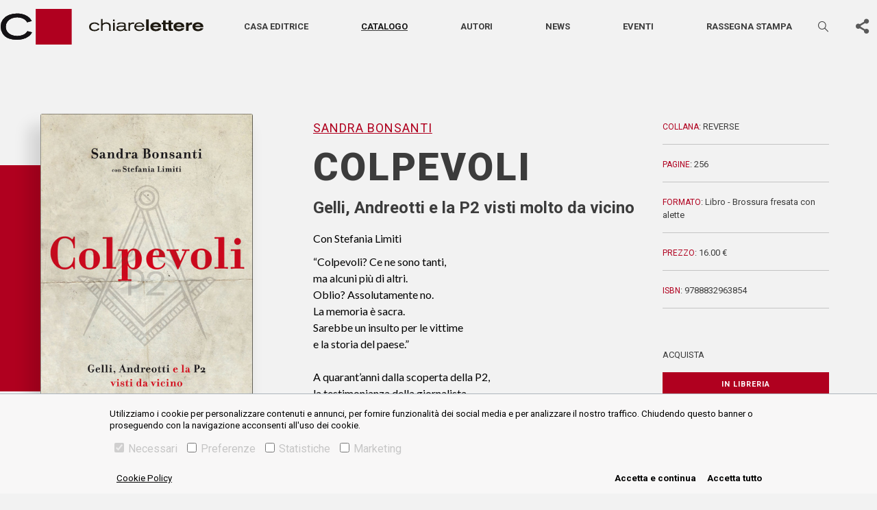

--- FILE ---
content_type: text/html; charset=utf-8
request_url: https://www.chiarelettere.it/libro/colpevoli-sandra-bonsanti-9788832963854.html
body_size: 11739
content:
<!DOCTYPE html><html lang="it"><head><meta charSet="utf-8" class="next-head"/><script class="next-head">
    var ua = window.navigator.userAgent;
    var msie = ua.indexOf("MSIE ");
    if (msie > 0 || !!navigator.userAgent.match(/Trident.*rv:11./))
    {
      window.location.href = "/outdated.html";
    }
  </script><script async="" src="https://www.googletagmanager.com/gtag/js?id=UA-21411970-1"></script><script>
    window.dataLayer = window.dataLayer || [];
    function gtag(){dataLayer.push(arguments);}
    gtag('js', new Date());

    gtag('config', 'UA-21411970-1');</script><title class="next-head">Colpevoli – Sandra Bonsanti - Casa editrice Chiarelettere</title><meta name="description" content="Con Stefania Limiti&amp;ldquo;Colpevoli? Ce ne sono tanti,ma alcuni pi&amp;ugrave; di altri.Oblio? Assolutamente no.La memoria &amp;egrave; sacra.Sarebbe un insulto per le vittimee la storia del paese.&amp;rdquo;&amp;nbsp;A quarant&amp;rsquo;anni dalla scoperta della P2,la testimonianza della giornalistache visse in prima persona il" class="next-head"/><link rel="canonical" href="https://www.chiarelettere.it/libro/colpevoli-sandra-bonsanti-9788832963854.html" class="next-head"/><meta name="keywords" content="Sandra Bonsanti,Colpevoli,9788832963854,REVERSE,Libro - Brossura fresata con alette" class="next-head"/><meta property="og:title" content="Colpevoli – Sandra Bonsanti - Casa editrice Chiarelettere" class="next-head"/><meta property="og:image" content="https://img.chiarelettere.it/images/9788832963854_0_0_600_0.jpg" class="next-head"/><meta property="og:image:width" content="400" class="next-head"/><meta property="og:image:height" content="600" class="next-head"/><meta property="og:description" content="Con Stefania Limiti&amp;ldquo;Colpevoli? Ce ne sono tanti,ma alcuni pi&amp;ugrave; di altri.Oblio? Assolutamente no.La memoria &amp;egrave; sacra.Sarebbe un insulto per le vittimee la storia del paese.&amp;rdquo;&amp;nbsp;A quarant&amp;rsquo;anni dalla scoperta della P2,la testimonianza della giornalistache visse in prima persona il" class="next-head"/><meta property="og:type" content="book" class="next-head"/><meta property="fb:app_id" content="" class="next-head"/><meta property="og:url" content="https://www.chiarelettere.it/libro/colpevoli-sandra-bonsanti-9788832963854.html" class="next-head"/><meta name="twitter:title" content="«Colpevoli» di Sandra Bonsanti - Casa editrice Chiarelettere" class="next-head"/><meta name="twitter:image" content="https://img.chiarelettere.it/images/9788832963854_0_0_600_0.jpg" class="next-head"/><meta name="twitter:description" content="Con Stefania Limiti&amp;ldquo;Colpevoli? Ce ne sono tanti,ma alcuni pi&amp;ugrave; di altri.Oblio? Assolutamente no.La memoria &amp;egrave; sacra.Sarebbe un insulto per le vittimee la storia del paese.&amp;" class="next-head"/><meta name="twitter:card" content="summary_large_image" class="next-head"/><meta name="twitter:site" content="" class="next-head"/><meta property="book:author" content="Sandra Bonsanti" class="next-head"/><meta property="book:isbn" content="9788832963854" class="next-head"/><meta property="book:release_date" content="2021-03-11" class="next-head"/><meta property="og:site_name" content="Casa editrice Ponte alle Grazie" class="next-head"/><meta http-equiv="X-UA-Compatible" content="IE=edge" class="next-head"/><meta name="viewport" content="width=device-width, initial-scale=1, viewport-fit=cover" class="next-head"/><meta name="msapplication-config" content="browserconfig.xml" class="next-head"/><meta name="msapplication-TileColor" content="#B0001F" class="next-head"/><meta name="theme-color" content="#B0001F" class="next-head"/><link rel="preload" href="/_next/static/j_4ei8vCxG9zT2vjjilIc/pages/index.js" as="script"/><link rel="preload" href="/_next/static/j_4ei8vCxG9zT2vjjilIc/pages/_app.js" as="script"/><link rel="preload" href="/_next/static/j_4ei8vCxG9zT2vjjilIc/pages/_error.js" as="script"/><link rel="preload" href="/_next/static/runtime/webpack-f4542de9ce6104e90191.js" as="script"/><link rel="preload" href="/_next/static/chunks/commons.3bfbbf2b72a5dbaf5cb4.js" as="script"/><link rel="preload" href="/_next/static/chunks/styles.c7e296320f02bcc38c17.js" as="script"/><link rel="preload" href="/_next/static/runtime/main-5625cf0176ec4e98b429.js" as="script"/><link rel="stylesheet" href="/_next/static/css/commons.02e4b758.chunk.css"/><link rel="stylesheet" href="/_next/static/css/styles.f546d85a.chunk.css"/><meta name="viewport" content="width=device-width, initial-scale=1.0"/><link rel="icon" href="/static/favicon.ico" type="image/ico"/><title>Casa editrice Chiarelettee</title></head><body class="chiarelettere"><div id="__next"><main class="section__book"><div class="header-wrapper"><header class="header-main"><nav class="navbar navbar-expand-lg navbar-light"><a href="/" class="navbar-brand"><svg class="logo" xmlns="http://www.w3.org/2000/svg" width="294.203" height="51.736" viewBox="0 0 294.203 51.736"><g transform="translate(1043.611 -237.829)"><g transform="translate(-915.311 252.387)"><path d="M-805.745,280.648a4.248,4.248,0,0,1-1.444,1.444,7.1,7.1,0,0,1-3.525.88c-3.059,0-5.482-1.662-5.482-4.4,0-3.108,2.767-4.6,5.482-4.6a6.6,6.6,0,0,1,3.478.931,3.969,3.969,0,0,1,1.368,1.493l2.229-.637a6.2,6.2,0,0,0-2.251-2.422,9.288,9.288,0,0,0-4.824-1.223c-4.431,0-7.953,2.226-7.953,6.266a5.884,5.884,0,0,0,4.038,5.849,11.352,11.352,0,0,0,3.843.59,9.345,9.345,0,0,0,5.776-1.74,5.561,5.561,0,0,0,1.493-1.858Z" transform="translate(818.668 -267.114)" fill="#1d1910"></path><path d="M-788.328,280.633H-786V272.9a5.08,5.08,0,0,1,1.665-1.713,6.374,6.374,0,0,1,3.352-.9,4.416,4.416,0,0,1,3.844,1.713,5.107,5.107,0,0,1,.44,2.52v6.12h2.325V274.1a5.182,5.182,0,0,0-1.249-3.966,6.746,6.746,0,0,0-5.016-1.811,8.174,8.174,0,0,0-5.336,1.664v-6.632h-2.35Z" transform="translate(805.633 -263.353)" fill="#1d1910"></path></g><path d="M-757.717,281.369h2.325V269.425h-2.325Zm-.023-13.951h2.3v-2.351h-2.3Z" transform="translate(-122.819 -11.702)" fill="#1d1910"></path><g transform="translate(-875.712 257.331)"><path d="M-737.911,278.721a3.575,3.575,0,0,1-1.665,3.28,7.767,7.767,0,0,1-3.914,1.027c-2.473,0-3.427-1.247-3.427-2.35a1.729,1.729,0,0,1,1.248-1.64,11.086,11.086,0,0,1,3.4-.317Zm-8.2-3.4a2.168,2.168,0,0,1,1.322-1.128,7.76,7.76,0,0,1,2.913-.439,7,7,0,0,1,2.693.417c1.272.539,1.272,1.493,1.247,2.765h-3.377a26.249,26.249,0,0,0-5.19.343,3.426,3.426,0,0,0-2.741,3.427c0,1.321.76,4.113,5.678,4.113a9.086,9.086,0,0,0,4.062-.882,4,4,0,0,0,1.618-1.47c.1.858.22,2.034,2.3,2.034.611,0,1.3-.074,2.056-.149v-1.591c-.3.026-.587.073-.881.073-1.321,0-1.321-.659-1.321-2.252V276.25c0-1.323,0-3.037-2.669-3.77a15.5,15.5,0,0,0-3.621-.416c-5.311,0-5.925,1.64-6.439,3.034Z" transform="translate(749.242 -272.039)" fill="#1d1910"></path><path d="M-718.685,284.393h2.349v-6.488a3.041,3.041,0,0,1,2.031-3.3,6.282,6.282,0,0,1,2.106-.321,5.819,5.819,0,0,1,1.835.294v-2.3a5.861,5.861,0,0,0-1.4-.172,6.842,6.842,0,0,0-4.6,1.689v-1.345h-2.324Z" transform="translate(736.114 -272.057)" fill="#1d1910"></path><path d="M-701.262,276.916a4.878,4.878,0,0,1,4.944-3.159,4.506,4.506,0,0,1,4.628,3.159Zm9.717,3.353a4.251,4.251,0,0,1-1.469,1.713,5.661,5.661,0,0,1-3.082.88A5.662,5.662,0,0,1-700.454,281a4.252,4.252,0,0,1-.88-2.351h12.261c-.1-3.77-2.962-6.632-7.391-6.632-4.382,0-7.245,2.568-7.245,6.289,0,4.334,3.525,6.414,7.319,6.414a9.329,9.329,0,0,0,5.042-1.4,5.674,5.674,0,0,0,2.031-2.449Z" transform="translate(729.68 -272.021)" fill="#1d1910"></path></g><rect width="3.871" height="16.663" transform="translate(-832.645 253.004)" fill="#1d1910"></rect><g transform="translate(-1043.611 244.494)"><path d="M-659,276.841a2.933,2.933,0,0,1,1.156-1.535,5.045,5.045,0,0,1,2.667-.686,5.334,5.334,0,0,1,2.549.615,2.123,2.123,0,0,1,1.06,1.606Zm11.729,2.146a6.608,6.608,0,0,0-1.627-4.814,8.6,8.6,0,0,0-6.207-2.288c-4.249,0-8,1.936-8,6.325a6.253,6.253,0,0,0,2.243,4.883,8.854,8.854,0,0,0,5.711,1.676c3.351,0,6.279-1.179,8.024-4.06l-4.036-.4a4.286,4.286,0,0,1-3.8,1.653,4.373,4.373,0,0,1-3.422-1.368,4.162,4.162,0,0,1-.733-1.606Z" transform="translate(880.133 -259.125)" fill="#1d1910"></path><path d="M-632.24,270.31h-1.935v2.313h1.935v6.394a2.849,2.849,0,0,0,1.417,2.9,5.251,5.251,0,0,0,2.312.424c.943,0,1.887-.094,2.832-.188v-2.784a8.018,8.018,0,0,1-1.178.071c-1.112,0-1.511-.261-1.511-1.415v-5.4h2.665V270.31h-2.665v-3.188h-3.872Z" transform="translate(867.704 -257.079)" fill="#1d1910"></path><path d="M-618.169,270.31H-620.1v2.313h1.934v6.394a2.846,2.846,0,0,0,1.417,2.9,5.242,5.242,0,0,0,2.311.424c.945,0,1.889-.094,2.834-.188v-2.784a8.085,8.085,0,0,1-1.183.071c-1.107,0-1.506-.261-1.506-1.415v-5.4h2.664V270.31H-614.3v-3.188h-3.873Z" transform="translate(861.658 -257.079)" fill="#1d1910"></path><path d="M-600.026,276.841a2.927,2.927,0,0,1,1.156-1.535,5.038,5.038,0,0,1,2.667-.686,5.336,5.336,0,0,1,2.549.615,2.135,2.135,0,0,1,1.06,1.606Zm11.728,2.146a6.605,6.605,0,0,0-1.628-4.814,8.593,8.593,0,0,0-6.205-2.288c-4.249,0-8,1.936-8,6.325a6.261,6.261,0,0,0,2.243,4.883,8.857,8.857,0,0,0,5.711,1.676c3.351,0,6.279-1.179,8.025-4.06l-4.037-.4a4.28,4.28,0,0,1-3.8,1.653,4.376,4.376,0,0,1-3.422-1.368,4.213,4.213,0,0,1-.733-1.606Z" transform="translate(854.798 -259.125)" fill="#1d1910"></path><path d="M-568.514,272.41h-3.917v11.94h3.917v-5.757a2.541,2.541,0,0,1,1.39-2.6,6.144,6.144,0,0,1,2.6-.519c.4,0,.682.022,1.014.047v-3.516c-3.469.069-4.436,1.557-5,2.453Z" transform="translate(841.177 -259.179)" fill="#1d1910"></path><path d="M-551.7,276.841a2.932,2.932,0,0,1,1.158-1.535,5.026,5.026,0,0,1,2.665-.686,5.341,5.341,0,0,1,2.549.615,2.129,2.129,0,0,1,1.06,1.606Zm11.729,2.146a6.605,6.605,0,0,0-1.627-4.814,8.6,8.6,0,0,0-6.207-2.288c-4.246,0-8,1.936-8,6.325a6.246,6.246,0,0,0,2.243,4.883,8.848,8.848,0,0,0,5.708,1.676c3.353,0,6.279-1.179,8.026-4.06l-4.038-.4a4.282,4.282,0,0,1-3.8,1.653,4.37,4.37,0,0,1-3.422-1.368,4.078,4.078,0,0,1-.733-1.606Z" transform="translate(834.036 -259.125)" fill="#1d1910"></path><path d="M-1004.854,275.138l6.681,1.687a28.154,28.154,0,0,1-1.855,2.927,15.052,15.052,0,0,1-2.623,2.652,23.271,23.271,0,0,1-8.691,4.175,34.839,34.839,0,0,1-8.634,1.036,34.031,34.031,0,0,1-11.523-1.762,18.146,18.146,0,0,1-9-6.736,18.85,18.85,0,0,1-3.109-10.806,16.876,16.876,0,0,1,3.233-10.256,19.561,19.561,0,0,1,8.533-6.356,32.233,32.233,0,0,1,12.091-2.181,33.751,33.751,0,0,1,6.9.706,22.838,22.838,0,0,1,7.561,2.965,18.788,18.788,0,0,1,4.451,3.826,20.9,20.9,0,0,1,2.3,3.44l-6.68,1.91a15.93,15.93,0,0,0-1.367-2.045,11.467,11.467,0,0,0-2.745-2.433,17.09,17.09,0,0,0-4.221-1.891,21.363,21.363,0,0,0-6.2-.9,20.772,20.772,0,0,0-7.885,1.5,14.38,14.38,0,0,0-6.1,4.574,12.573,12.573,0,0,0-2.453,7.72,11.829,11.829,0,0,0,2.224,7.078,13.876,13.876,0,0,0,5.874,4.536,21.266,21.266,0,0,0,8.344,1.6,24.122,24.122,0,0,0,5.339-.608,17.906,17.906,0,0,0,5.231-2.037,12.827,12.827,0,0,0,2.66-2.137,16.339,16.339,0,0,0,1.67-2.192" transform="translate(1043.611 -249.515)" fill="#1d1910"></path></g><rect width="51.736" height="51.736" transform="translate(-992.574 237.829)" fill="#b0001f"></rect><g transform="translate(-1043.611 244.495)"><path d="M-1004.854,275.136l6.681,1.689a28.306,28.306,0,0,1-1.853,2.927,15.158,15.158,0,0,1-2.625,2.652,23.255,23.255,0,0,1-8.691,4.175,34.818,34.818,0,0,1-8.634,1.038,34.13,34.13,0,0,1-11.523-1.764,18.146,18.146,0,0,1-9-6.735,18.855,18.855,0,0,1-3.109-10.806,16.876,16.876,0,0,1,3.233-10.256,19.561,19.561,0,0,1,8.533-6.356,32.233,32.233,0,0,1,12.091-2.181,33.915,33.915,0,0,1,6.9.706,22.838,22.838,0,0,1,7.561,2.965,18.788,18.788,0,0,1,4.451,3.826,20.991,20.991,0,0,1,2.3,3.44l-6.68,1.91a15.93,15.93,0,0,0-1.367-2.045,11.467,11.467,0,0,0-2.745-2.433,17.09,17.09,0,0,0-4.221-1.891,21.362,21.362,0,0,0-6.2-.9,20.847,20.847,0,0,0-7.885,1.5,14.4,14.4,0,0,0-6.1,4.576,12.573,12.573,0,0,0-2.453,7.72,11.829,11.829,0,0,0,2.224,7.078,13.858,13.858,0,0,0,5.874,4.536,21.265,21.265,0,0,0,8.344,1.6,24.12,24.12,0,0,0,5.339-.608,17.965,17.965,0,0,0,5.231-2.035,12.83,12.83,0,0,0,2.66-2.141,16.159,16.159,0,0,0,1.67-2.192" transform="translate(1043.611 -249.515)" fill="#141215"></path></g><rect width="51.736" height="51.736" transform="translate(-992.574 237.829)" fill="#b0001f"></rect></g></svg></a><button aria-controls="basic-navbar-nav" type="button" aria-label="Toggle navigation" class="navbar-toggler collapsed"><span class="navbar-toggler-icon"></span></button><div class="navbar-collapse collapse" id="basic-navbar-nav"><div class="navbar"><a href="/" class="navbar-brand"><svg class="logo" xmlns="http://www.w3.org/2000/svg" width="293.652" height="51.64" viewBox="0 0 293.652 51.64"><g transform="translate(1043.611 -237.829)"><g transform="translate(-915.551 252.36)"><path d="M-805.769,280.632a4.239,4.239,0,0,1-1.441,1.441,7.084,7.084,0,0,1-3.519.878c-3.054,0-5.472-1.659-5.472-4.4,0-3.1,2.762-4.595,5.472-4.595a6.592,6.592,0,0,1,3.471.93,3.961,3.961,0,0,1,1.366,1.49l2.225-.636a6.187,6.187,0,0,0-2.247-2.417,9.27,9.27,0,0,0-4.815-1.221c-4.422,0-7.938,2.222-7.938,6.254a5.873,5.873,0,0,0,4.031,5.838,11.329,11.329,0,0,0,3.835.589,9.328,9.328,0,0,0,5.765-1.737,5.551,5.551,0,0,0,1.49-1.855Z" transform="translate(818.668 -267.123)" fill="#fff"></path><path d="M-788.328,280.6h2.32V272.88a5.071,5.071,0,0,1,1.662-1.71,6.362,6.362,0,0,1,3.346-.9,4.408,4.408,0,0,1,3.837,1.71,5.1,5.1,0,0,1,.44,2.515V280.6h2.32v-6.522a5.172,5.172,0,0,0-1.246-3.958,6.733,6.733,0,0,0-5.007-1.808,8.159,8.159,0,0,0-5.326,1.661v-6.62h-2.346Z" transform="translate(805.601 -263.353)" fill="#fff"></path></g><path d="M-757.717,281.339h2.32V269.417h-2.32Zm-.023-13.925h2.3v-2.347h-2.3Z" transform="translate(-123.125 -11.731)" fill="#fff"></path><g transform="translate(-876.027 257.295)"><path d="M-737.932,278.708a3.568,3.568,0,0,1-1.662,3.273,7.752,7.752,0,0,1-3.907,1.025c-2.468,0-3.42-1.245-3.42-2.346a1.726,1.726,0,0,1,1.246-1.637,11.064,11.064,0,0,1,3.4-.316Zm-8.184-3.4a2.164,2.164,0,0,1,1.319-1.126,7.745,7.745,0,0,1,2.907-.438,6.99,6.99,0,0,1,2.688.416c1.27.538,1.27,1.49,1.245,2.76h-3.37a26.2,26.2,0,0,0-5.18.342,3.419,3.419,0,0,0-2.735,3.42c0,1.319.758,4.105,5.667,4.105a9.069,9.069,0,0,0,4.054-.881,3.993,3.993,0,0,0,1.615-1.468c.1.856.219,2.03,2.3,2.03.61,0,1.294-.073,2.052-.149v-1.588c-.295.026-.586.073-.88.073-1.319,0-1.319-.658-1.319-2.248v-4.321c0-1.321,0-3.031-2.664-3.763a15.465,15.465,0,0,0-3.614-.416c-5.3,0-5.914,1.637-6.427,3.029Z" transform="translate(749.242 -272.04)" fill="#fff"></path><path d="M-718.685,284.37h2.345v-6.476a3.035,3.035,0,0,1,2.027-3.3,6.271,6.271,0,0,1,2.1-.32,5.808,5.808,0,0,1,1.831.294v-2.3a5.852,5.852,0,0,0-1.393-.171,6.829,6.829,0,0,0-4.593,1.686v-1.343h-2.319Z" transform="translate(736.081 -272.058)" fill="#fff"></path><path d="M-701.266,276.907a4.869,4.869,0,0,1,4.935-3.153,4.5,4.5,0,0,1,4.619,3.153Zm9.7,3.346a4.244,4.244,0,0,1-1.466,1.71,5.65,5.65,0,0,1-3.077.878,5.652,5.652,0,0,1-4.35-1.854,4.244,4.244,0,0,1-.878-2.347H-689.1c-.1-3.763-2.957-6.62-7.377-6.62-4.374,0-7.232,2.564-7.232,6.278,0,4.326,3.518,6.4,7.305,6.4a9.311,9.311,0,0,0,5.033-1.394,5.664,5.664,0,0,0,2.027-2.444Z" transform="translate(729.631 -272.021)" fill="#fff"></path></g><rect width="3.864" height="16.632" transform="translate(-833.04 252.976)" fill="#fff"></rect><g transform="translate(-1043.611 244.482)"><path d="M-659,276.832a2.927,2.927,0,0,1,1.154-1.532,5.035,5.035,0,0,1,2.662-.685,5.324,5.324,0,0,1,2.544.614,2.118,2.118,0,0,1,1.058,1.6Zm11.707,2.142a6.6,6.6,0,0,0-1.624-4.805,8.581,8.581,0,0,0-6.2-2.284c-4.241,0-7.987,1.932-7.987,6.314a6.241,6.241,0,0,0,2.239,4.874,8.837,8.837,0,0,0,5.7,1.673c3.345,0,6.267-1.177,8.009-4.052l-4.028-.4a4.277,4.277,0,0,1-3.792,1.65,4.365,4.365,0,0,1-3.416-1.366,4.152,4.152,0,0,1-.732-1.6Z" transform="translate(879.726 -259.149)" fill="#fff"></path><path d="M-632.244,270.3h-1.931v2.309h1.931V279a2.843,2.843,0,0,0,1.415,2.9,5.24,5.24,0,0,0,2.308.423c.941,0,1.884-.093,2.827-.187v-2.779a8,8,0,0,1-1.176.071c-1.11,0-1.508-.26-1.508-1.412v-5.395h2.66V270.3h-2.66v-3.182h-3.865Z" transform="translate(867.267 -257.098)" fill="#fff"></path><path d="M-618.173,270.3h-1.93v2.309h1.93V279a2.841,2.841,0,0,0,1.415,2.9,5.231,5.231,0,0,0,2.306.423c.943,0,1.886-.093,2.828-.187v-2.779a8.07,8.07,0,0,1-1.181.071c-1.1,0-1.5-.26-1.5-1.412v-5.395h2.659V270.3h-2.659v-3.182h-3.866Z" transform="translate(861.206 -257.098)" fill="#fff"></path><path d="M-600.033,276.832a2.921,2.921,0,0,1,1.154-1.532,5.028,5.028,0,0,1,2.662-.685,5.326,5.326,0,0,1,2.544.614,2.131,2.131,0,0,1,1.058,1.6Zm11.706,2.142a6.593,6.593,0,0,0-1.625-4.805,8.577,8.577,0,0,0-6.193-2.284c-4.241,0-7.988,1.932-7.988,6.314a6.249,6.249,0,0,0,2.239,4.874,8.84,8.84,0,0,0,5.7,1.673c3.345,0,6.267-1.177,8.01-4.052l-4.03-.4a4.272,4.272,0,0,1-3.792,1.65,4.368,4.368,0,0,1-3.416-1.366,4.2,4.2,0,0,1-.732-1.6Z" transform="translate(854.328 -259.149)" fill="#fff"></path><path d="M-568.522,272.409h-3.909v11.918h3.909V278.58a2.536,2.536,0,0,1,1.387-2.591,6.132,6.132,0,0,1,2.593-.518c.4,0,.68.022,1.012.047v-3.509c-3.463.069-4.427,1.554-4.992,2.449Z" transform="translate(840.673 -259.203)" fill="#fff"></path><path d="M-551.712,276.832a2.926,2.926,0,0,1,1.156-1.532,5.016,5.016,0,0,1,2.66-.685,5.331,5.331,0,0,1,2.544.614,2.125,2.125,0,0,1,1.058,1.6Zm11.706,2.142a6.592,6.592,0,0,0-1.624-4.805,8.584,8.584,0,0,0-6.2-2.284c-4.238,0-7.986,1.932-7.986,6.314a6.234,6.234,0,0,0,2.239,4.874,8.831,8.831,0,0,0,5.7,1.673c3.347,0,6.267-1.177,8.011-4.052l-4.03-.4a4.274,4.274,0,0,1-3.789,1.65,4.362,4.362,0,0,1-3.416-1.366,4.07,4.07,0,0,1-.732-1.6Z" transform="translate(833.515 -259.149)" fill="#fff"></path><path d="M-1004.926,275.09l6.668,1.683a28.1,28.1,0,0,1-1.851,2.922,15.022,15.022,0,0,1-2.618,2.647,23.227,23.227,0,0,1-8.674,4.167,34.775,34.775,0,0,1-8.617,1.034,33.967,33.967,0,0,1-11.5-1.759,18.111,18.111,0,0,1-8.986-6.723,18.813,18.813,0,0,1-3.1-10.785,16.844,16.844,0,0,1,3.227-10.237,19.523,19.523,0,0,1,8.517-6.344,32.173,32.173,0,0,1,12.069-2.177,33.689,33.689,0,0,1,6.886.7,22.8,22.8,0,0,1,7.547,2.96,18.753,18.753,0,0,1,4.443,3.818,20.847,20.847,0,0,1,2.3,3.433l-6.667,1.906a15.905,15.905,0,0,0-1.365-2.042,11.447,11.447,0,0,0-2.74-2.429,17.057,17.057,0,0,0-4.213-1.888,21.323,21.323,0,0,0-6.189-.894,20.733,20.733,0,0,0-7.87,1.5,14.352,14.352,0,0,0-6.093,4.566,12.549,12.549,0,0,0-2.448,7.705,11.807,11.807,0,0,0,2.22,7.065,13.85,13.85,0,0,0,5.863,4.528,21.227,21.227,0,0,0,8.328,1.6,24.08,24.08,0,0,0,5.329-.607,17.875,17.875,0,0,0,5.221-2.033,12.8,12.8,0,0,0,2.655-2.133,16.313,16.313,0,0,0,1.667-2.188" transform="translate(1043.611 -249.515)" fill="#fff"></path></g><rect width="51.639" height="51.639" transform="translate(-992.67 237.829)" fill="#fff"></rect><g transform="translate(-1043.611 244.482)"><path d="M-1004.926,275.088l6.668,1.686a28.249,28.249,0,0,1-1.849,2.922,15.123,15.123,0,0,1-2.62,2.647,23.211,23.211,0,0,1-8.674,4.167,34.755,34.755,0,0,1-8.617,1.036,34.067,34.067,0,0,1-11.5-1.761,18.112,18.112,0,0,1-8.986-6.723,18.818,18.818,0,0,1-3.1-10.785,16.844,16.844,0,0,1,3.227-10.237,19.523,19.523,0,0,1,8.517-6.344,32.173,32.173,0,0,1,12.069-2.177,33.852,33.852,0,0,1,6.886.7,22.8,22.8,0,0,1,7.547,2.96,18.753,18.753,0,0,1,4.443,3.818,20.944,20.944,0,0,1,2.3,3.433l-6.667,1.906a15.907,15.907,0,0,0-1.365-2.042,11.447,11.447,0,0,0-2.74-2.429,17.057,17.057,0,0,0-4.213-1.888,21.322,21.322,0,0,0-6.189-.894,20.807,20.807,0,0,0-7.87,1.5,14.37,14.37,0,0,0-6.093,4.567,12.549,12.549,0,0,0-2.448,7.705,11.807,11.807,0,0,0,2.22,7.065,13.832,13.832,0,0,0,5.863,4.528,21.225,21.225,0,0,0,8.328,1.6,24.076,24.076,0,0,0,5.329-.607,17.933,17.933,0,0,0,5.221-2.031,12.808,12.808,0,0,0,2.655-2.137,16.134,16.134,0,0,0,1.667-2.188" transform="translate(1043.611 -249.515)" fill="#fff"></path></g><rect width="51.639" height="51.639" transform="translate(-992.67 237.829)" fill="#fff"></rect></g></svg></a></div><div class="flex-column-reverse flex-lg-row justify-content-between justify-content-lg-around align-items-center d-flex w-100 text-center menu-mob-container"><ul class="navbar-nav"><li class="nav-item"><a class="nav-link " href="/casa-editrice">Casa editrice</a></li><li class="nav-item"><a class="nav-link active" href="/libri">Catalogo</a></li><li class="nav-item"><a class="nav-link " href="/autori">Autori</a></li><li class="nav-item"><a class="nav-link " href="/news">News</a></li><li class="nav-item"><a class="nav-link " href="/eventi">Eventi</a></li><li class="nav-item"><a class="nav-link " href="/rassegna-stampa">Rassegna stampa</a></li></ul><div class="form-inline my-2 my-lg-0  with-sbt "><section class="narrow search"><form action="#" class="search__content "><div class="fieldset input--search--container"><input type="text" class="input--search" placeholder="CERCA…" value=""/><style data-emotion-css="2b097c-container">.css-2b097c-container{position:relative;box-sizing:border-box;}</style><div class="input-select__container input-select__container--combomenu css-2b097c-container"><style data-emotion-css="yk16xz-control">.css-yk16xz-control{-webkit-align-items:center;-webkit-box-align:center;-ms-flex-align:center;align-items:center;background-color:hsl(0,0%,100%);border-color:hsl(0,0%,80%);border-radius:4px;border-style:solid;border-width:1px;cursor:default;display:-webkit-box;display:-webkit-flex;display:-ms-flexbox;display:flex;-webkit-flex-wrap:wrap;-ms-flex-wrap:wrap;flex-wrap:wrap;-webkit-box-pack:justify;-webkit-justify-content:space-between;-ms-flex-pack:justify;justify-content:space-between;min-height:38px;outline:0 !important;position:relative;-webkit-transition:all 100ms;transition:all 100ms;box-sizing:border-box;}.css-yk16xz-control:hover{border-color:hsl(0,0%,70%);}</style><div class="input-select__control css-yk16xz-control"><style data-emotion-css="1hwfws3">.css-1hwfws3{-webkit-align-items:center;-webkit-box-align:center;-ms-flex-align:center;align-items:center;display:-webkit-box;display:-webkit-flex;display:-ms-flexbox;display:flex;-webkit-flex:1;-ms-flex:1;flex:1;-webkit-flex-wrap:wrap;-ms-flex-wrap:wrap;flex-wrap:wrap;padding:2px 8px;-webkit-overflow-scrolling:touch;position:relative;overflow:hidden;box-sizing:border-box;}</style><div class="input-select__value-container input-select__value-container--has-value css-1hwfws3"><style data-emotion-css="1uccc91-singleValue">.css-1uccc91-singleValue{color:hsl(0,0%,20%);margin-left:2px;margin-right:2px;max-width:calc(100% - 8px);overflow:hidden;position:absolute;text-overflow:ellipsis;white-space:nowrap;top:50%;-webkit-transform:translateY(-50%);-ms-transform:translateY(-50%);transform:translateY(-50%);box-sizing:border-box;}</style><div class="input-select__single-value css-1uccc91-singleValue">libri</div><style data-emotion-css="62g3xt-dummyInput">.css-62g3xt-dummyInput{background:0;border:0;font-size:inherit;outline:0;padding:0;width:1px;color:transparent;left:-100px;opacity:0;position:relative;-webkit-transform:scale(0);-ms-transform:scale(0);transform:scale(0);}</style><input id="react-select-4240-input" readonly="" tabindex="0" value="" aria-autocomplete="list" class="css-62g3xt-dummyInput"/></div><style data-emotion-css="1wy0on6">.css-1wy0on6{-webkit-align-items:center;-webkit-box-align:center;-ms-flex-align:center;align-items:center;-webkit-align-self:stretch;-ms-flex-item-align:stretch;align-self:stretch;display:-webkit-box;display:-webkit-flex;display:-ms-flexbox;display:flex;-webkit-flex-shrink:0;-ms-flex-negative:0;flex-shrink:0;box-sizing:border-box;}</style><div class="input-select__indicators css-1wy0on6"><style data-emotion-css="1okebmr-indicatorSeparator">.css-1okebmr-indicatorSeparator{-webkit-align-self:stretch;-ms-flex-item-align:stretch;align-self:stretch;background-color:hsl(0,0%,80%);margin-bottom:8px;margin-top:8px;width:1px;box-sizing:border-box;}</style><span class="input-select__indicator-separator css-1okebmr-indicatorSeparator"></span><style data-emotion-css="tlfecz-indicatorContainer">.css-tlfecz-indicatorContainer{color:hsl(0,0%,80%);display:-webkit-box;display:-webkit-flex;display:-ms-flexbox;display:flex;padding:8px;-webkit-transition:color 150ms;transition:color 150ms;box-sizing:border-box;}.css-tlfecz-indicatorContainer:hover{color:hsl(0,0%,60%);}</style><div aria-hidden="true" class="input-select__indicator input-select__dropdown-indicator css-tlfecz-indicatorContainer"><style data-emotion-css="19bqh2r">.css-19bqh2r{display:inline-block;fill:currentColor;line-height:1;stroke:currentColor;stroke-width:0;}</style><svg height="20" width="20" viewBox="0 0 20 20" aria-hidden="true" focusable="false" class="css-19bqh2r"><path d="M4.516 7.548c0.436-0.446 1.043-0.481 1.576 0l3.908 3.747 3.908-3.747c0.533-0.481 1.141-0.446 1.574 0 0.436 0.445 0.408 1.197 0 1.615-0.406 0.418-4.695 4.502-4.695 4.502-0.217 0.223-0.502 0.335-0.787 0.335s-0.57-0.112-0.789-0.335c0 0-4.287-4.084-4.695-4.502s-0.436-1.17 0-1.615z"></path></svg></div></div></div></div><button class="btn icon-search" title="Cerca"></button></div></form></section></div><div class="search-toggle"><button class="btn icon-search" title="Cerca"></button></div><div class="sbt-container"><div class="share-buttons-toggle__wrapper "><div class="share-buttons-toggle__trigger"><a href="#" class="btn btn--icon-only btn--no-background icon-share-1 btn--icon-share-1" title="Condividi" target="_blank"></a></div><div class="share-buttons-toggle__buttons"><button aria-label="facebook" class="react-share__ShareButton" style="background-color:transparent;border:none;padding:0;font:inherit;color:inherit;cursor:pointer"><a class="btn btn--icon-only icon-facebook btn--icon-facebook" title="Scopri di più" target="_blank"></a></button><button aria-label="twitter" class="react-share__ShareButton" style="background-color:transparent;border:none;padding:0;font:inherit;color:inherit;cursor:pointer"><a class="btn btn--icon-only icon-twitter btn--icon-twitter" title="Scopri di più" target="_blank"></a></button><button aria-label="whatsapp" class="react-share__ShareButton" style="background-color:transparent;border:none;padding:0;font:inherit;color:inherit;cursor:pointer"><a class="btn btn--icon-only icon-whatsapp btn--icon-whatsapp" title="Scopri di più" target="_blank"></a></button><button aria-label="email" class="react-share__ShareButton" style="background-color:transparent;border:none;padding:0;font:inherit;color:inherit;cursor:pointer"><a class="btn btn--icon-only icon-mail btn--icon-mail" title="Scopri di più" target="_blank"></a></button></div></div></div></div></div></nav></header></div><div style="display:none"><h1>Colpevoli – Sandra Bonsanti - Casa editrice Chiarelettere</h1><h2>Con Stefania Limiti&ldquo;Colpevoli? Ce ne sono tanti,ma alcuni pi&ugrave; di altri.Oblio? Assolutamente no.La memoria &egrave; sacra.Sarebbe un insulto per le vittimee la storia del paese.&rdquo;&nbsp;A quarant&rsquo;anni dalla scoperta della P2,la testimonianza della giornalistache visse in prima persona il periodo pi&ugrave; nerodella Prima repubblica&nbsp;Gelli e Andreotti. Ci sono loro al centro di molte sedute della Commissione che indag&ograve; sulle trame eversive della loggia P2. Ma Belfagor e Belzeb&ugrave;, come li soprannomin&ograve; Craxi, non sono gli unici spettri che per decenni avvelenarono la nostra democrazia, coltivando nell&rsquo;ombra la deviazione e l&rsquo;inganno. Sandra Bonsanti ripercorre le fasi salienti di quelle indagini, che da coraggiosa giornalista document&ograve; e approfond&igrave; in ogni loro fase. A quarant&rsquo;anni dalla scoperta degli elenchi di Castiglion Fibocchi, le raccorda con i recenti esiti delle inchieste sulle stragi, aggiungendo numerosi dettagli inediti e toccanti ricordi personali.Scopriamo cos&igrave; di quando, nell&rsquo;agosto del 1974, rinvenne insieme ai carabinieri un deposito di tritolo sulla ferrovia dov&rsquo;era appena avvenuta la strage dell&rsquo;Italicus. Di quando nel 1982 segu&igrave; la Commissione Anselmi a Otisville, negli Stati Uniti, per l&rsquo;interrogatorio a Michele Sindona. Di quando nell&rsquo;aprile del 1988 intervist&ograve; Gelli, appena tornato libero, a Villa Wanda. Del suo incontro con i vecchi genitori del giudice Livatino ammazzato dalla mafia nel 1990, degli insulti che le rivolse Cossiga, forse piccato dai suoi articoli sulla P2.Come scrive Stefania Limiti nel suo dialogo con l&rsquo;autrice in chiusura del libro, la storia della P2 e del suo ineffabile direttore parla ancora molto all&rsquo;Italia di oggi. Sarebbe un micidiale errore archiviarla come uno spiacevole incidente di percorso.&nbsp;Sandra Bonsanti ha lavorato per &ldquo;Il Mondo&rdquo;, &ldquo;Epoca&rdquo;, &ldquo;Panorama&rdquo;, &ldquo;Il Giorno&rdquo;, &ldquo;La Stampa&rdquo;, &ldquo;la Repubblica&rdquo; e ha diretto &ldquo;Il Tirreno&rdquo;. Eletta alla Camera nel 1994, ha rinunciato al seggio per tornare al giornalismo. Dal 2003 al 2015 &egrave; stata presidente di Libert&agrave; e Giustizia, associazione nata per contribuire a un rinnovamento della politica italiana. Con Chiarelettere ha scritto Il gioco grande del potere e Il canto della libert&agrave;.&nbsp;Stefania Limiti, giornalista professionista, ha collaborato con &ldquo;il Fatto Quotidiano&rdquo;, &ldquo;Gente&rdquo;, &ldquo;L&rsquo;Espresso&rdquo;, &ldquo;Left&rdquo;, &ldquo;La Rinascita della sinistra&rdquo;, &ldquo;Aprile&rdquo;. Con Chiarelettere ha scritto: L&rsquo;Anello della Repubblica, Doppio livello, Complici (con Sandro Provvisionato) e La strategia dell&rsquo;inganno.</h2><div><div class="book-page"><img src="https://img.chiarelettere.it/images/9788832963854_0_0_600_0.jpg" alt="Colpevoli"><div class="authors"><a href="https://www.chiarelettere.it/autore/sandra-bonsanti.html" class="author"><img alt="Sandra Bonsanti" src="https://bio.chiarelettere.it/images/2843670900909_0_600_0_0.jpg" /><h3 class="author-name">Sandra Bonsanti</h3></a></div><h5><div class="book-info-single"><strong>Collana: REVERSE</strong></div><div class="book-info-single"><strong>Numero di pagine: 256</strong></div><div class="book-info-single"><strong>Formato: Libro - Brossura fresata con alette</strong></div><div class="book-info-single"><strong>ISBN: 9788832963854</strong></div><div class="book-info-single"><strong>Prezzo: € 16</strong></div></h5></div></div></div><script type="application/ld+json">{"@context":"https://schema.org/","@type":"Book","name":"Colpevoli","numberOfPages":256,"isbn":"9788832963854","description":"Con Stefania Limiti&ldquo;Colpevoli? Ce ne sono tanti,ma alcuni pi&ugrave; di altri.Oblio? Assolutamente no.La memoria &egrave; sacra.Sarebbe un insulto per le vittimee la storia del paese.&rdquo;&nbsp;A quarant&rsquo;anni dalla scoperta della P2,la testimonianza della giornalistache visse in prima persona il periodo pi&ugrave; nerodella Prima repubblica&nbsp;Gelli e Andreotti. Ci sono loro al centro di molte sedute della Commissione che indag&ograve; sulle trame eversive della loggia P2. Ma Belfagor e Belzeb&ugrave;, come li soprannomin&ograve; Craxi, non sono gli unici spettri che per decenni avvelenarono la nostra democrazia, coltivando nell&rsquo;ombra la deviazione e l&rsquo;inganno. Sandra Bonsanti ripercorre le fasi salienti di quelle indagini, che da coraggiosa giornalista document&ograve; e approfond&igrave; in ogni loro fase. A quarant&rsquo;anni dalla scoperta degli elenchi di Castiglion Fibocchi, le raccorda con i recenti esiti delle inchieste sulle stragi, aggiungendo numerosi dettagli inediti e toccanti ricordi personali.Scopriamo cos&igrave; di quando, nell&rsquo;agosto del 1974, rinvenne insieme ai carabinieri un deposito di tritolo sulla ferrovia dov&rsquo;era appena avvenuta la strage dell&rsquo;Italicus. Di quando nel 1982 segu&igrave; la Commissione Anselmi a Otisville, negli Stati Uniti, per l&rsquo;interrogatorio a Michele Sindona. Di quando nell&rsquo;aprile del 1988 intervist&ograve; Gelli, appena tornato libero, a Villa Wanda. Del suo incontro con i vecchi genitori del giudice Livatino ammazzato dalla mafia nel 1990, degli insulti che le rivolse Cossiga, forse piccato dai suoi articoli sulla P2.Come scrive Stefania Limiti nel suo dialogo con l&rsquo;autrice in chiusura del libro, la storia della P2 e del suo ineffabile direttore parla ancora molto all&rsquo;Italia di oggi. Sarebbe un micidiale errore archiviarla come uno spiacevole incidente di percorso.&nbsp;Sandra Bonsanti ha lavorato per &ldquo;Il Mondo&rdquo;, &ldquo;Epoca&rdquo;, &ldquo;Panorama&rdquo;, &ldquo;Il Giorno&rdquo;, &ldquo;La Stampa&rdquo;, &ldquo;la Repubblica&rdquo; e ha diretto &ldquo;Il Tirreno&rdquo;. Eletta alla Camera nel 1994, ha rinunciato al seggio per tornare al giornalismo. Dal 2003 al 2015 &egrave; stata presidente di Libert&agrave; e Giustizia, associazione nata per contribuire a un rinnovamento della politica italiana. Con Chiarelettere ha scritto Il gioco grande del potere e Il canto della libert&agrave;.&nbsp;Stefania Limiti, giornalista professionista, ha collaborato con &ldquo;il Fatto Quotidiano&rdquo;, &ldquo;Gente&rdquo;, &ldquo;L&rsquo;Espresso&rdquo;, &ldquo;Left&rdquo;, &ldquo;La Rinascita della sinistra&rdquo;, &ldquo;Aprile&rdquo;. Con Chiarelettere ha scritto: L&rsquo;Anello della Repubblica, Doppio livello, Complici (con Sandro Provvisionato) e La strategia dell&rsquo;inganno.","thumbnailUrl":"https://img.chiarelettere.it/images/9788832963854_0_0_600_0.jpg","image":"https://img.chiarelettere.it/images/9788832963854_0_0_600_0.jpg","publisher":"Casa Editrice Nord","genre":"","offers":{"@type":"Offer","price":16,"priceCurrency":"EUR"},"author":{"@type":"Person","givenName":"Sandra","familyName":"Bonsanti"}}</script></main><footer class="footer-main"><div class="footer-main__content"><div class="footer-main__content--left"><a href="/"><img src="/static/svg/chiarelettere-logo-white.svg" alt="Chiarelettere" title="Chiarelettere" class="footer-logo"/></a><p class="address-info"></p><div class="policy-links"><a href="/privacy-policy">privacy policy</a> | <a href="/cookie-policy">cookie policy</a></div></div><div class="footer-main__content--right"><ul><li><a class="" href="/casa-editrice">Casa editrice</a></li><li><a class="" href="/libri">Catalogo</a></li><li><a class="" href="/autori">Autori</a></li><li><a class="" href="/news">News</a></li><li><a class="" href="/eventi">Eventi</a></li><li><a class="" href="/rassegna-stampa">Rassegna Stampa</a></li></ul><div class="newsletter-box"><span><span class="icon icon-curriculum"></span>RESTIAMO IN CONTATTO</span><a target="_blank" title="Iscriviti alla newsletter" href="https://www.illibraio.it/newsletter/">Iscriviti alla Newsletter <span class="icon-angle"></span></a></div></div></div></footer></div><script>__NEXT_DATA__ = {"props":{"store":{},"isServer":true,"initialState":{"setting":{"pageChanging":false,"isServer":false,"urlToGo":"","currStatus":200,"currStatusMessage":"OK","currentPage":"/libro/colpevoli-sandra-bonsanti-9788832963854.html","currentTitle":"Colpevoli – Sandra Bonsanti - Casa editrice Chiarelettere","currentLocation":"https://www.chiarelettere.it/libro/colpevoli-sandra-bonsanti-9788832963854.html","currentPageType":{"id":"9788832963854","type":"book","isArchive":false,"isHome":false},"cookies":null,"gtmId":"UA-21411970-1","gtagId":"GTM-WJVSW42","metaTags":[{"meta_type":"title","meta_content":"Colpevoli – Sandra Bonsanti - Casa editrice Chiarelettere"},{"meta_type":"description","meta_content":"Con Stefania Limiti\u0026ldquo;Colpevoli? Ce ne sono tanti,ma alcuni pi\u0026ugrave; di altri.Oblio? Assolutamente no.La memoria \u0026egrave; sacra.Sarebbe un insulto per le vittimee la storia del paese.\u0026rdquo;\u0026nbsp;A quarant\u0026rsquo;anni dalla scoperta della P2,la testimonianza della giornalistache visse in prima persona il"},{"meta_type":"canonical","meta_content":"https://www.chiarelettere.it/libro/colpevoli-sandra-bonsanti-9788832963854.html"},{"meta_type":"keywords","meta_content":"Sandra Bonsanti,Colpevoli,9788832963854,REVERSE,Libro - Brossura fresata con alette"},{"meta_type":"og:title","meta_content":"Colpevoli – Sandra Bonsanti - Casa editrice Chiarelettere"},{"meta_type":"og:image","meta_content":"https://img.chiarelettere.it/images/9788832963854_0_0_600_0.jpg"},{"meta_type":"og:image:width","meta_content":"400"},{"meta_type":"og:image:height","meta_content":"600"},{"meta_type":"og:description","meta_content":"Con Stefania Limiti\u0026ldquo;Colpevoli? Ce ne sono tanti,ma alcuni pi\u0026ugrave; di altri.Oblio? Assolutamente no.La memoria \u0026egrave; sacra.Sarebbe un insulto per le vittimee la storia del paese.\u0026rdquo;\u0026nbsp;A quarant\u0026rsquo;anni dalla scoperta della P2,la testimonianza della giornalistache visse in prima persona il"},{"meta_type":"og:type","meta_content":"book"},{"meta_type":"fb:app_id","meta_content":""},{"meta_type":"og:url","meta_content":"https://www.chiarelettere.it/libro/colpevoli-sandra-bonsanti-9788832963854.html"},{"meta_type":"twitter:title","meta_content":"«Colpevoli» di Sandra Bonsanti - Casa editrice Chiarelettere"},{"meta_type":"twitter:image","meta_content":"https://img.chiarelettere.it/images/9788832963854_0_0_600_0.jpg"},{"meta_type":"twitter:description","meta_content":"Con Stefania Limiti\u0026ldquo;Colpevoli? Ce ne sono tanti,ma alcuni pi\u0026ugrave; di altri.Oblio? Assolutamente no.La memoria \u0026egrave; sacra.Sarebbe un insulto per le vittimee la storia del paese.\u0026"},{"meta_type":"twitter:card","meta_content":"summary_large_image"},{"meta_type":"twitter:site","meta_content":""},{"meta_type":"book:author","meta_content":"Sandra Bonsanti"},{"meta_type":"book:isbn","meta_content":"9788832963854"},{"meta_type":"book:release_date","meta_content":"2021-03-11"}]},"news":{"details":null,"detailsLoading":true,"related":{"list":[],"prev":"","next":""},"list":null,"taxonomy":null,"loaded":[],"highlights":[],"categories":[],"search":{"query":null,"creator":null,"category":null,"tag":null},"moreAvaliable":false,"moreLoading":false},"genres":{"list":[],"highlights":[]},"events":{"highlights":[],"details":null,"detailsLoading":true,"loaded":[],"list":null,"moreAvaliable":false,"moreLoading":false,"search":{"query":""},"listPast":null,"moreAvaliablePast":false,"moreAvaliableHL":false,"moreLoadingPast":false,"listNext":[]},"pages":{"details":null,"detailsLoading":true,"loaded":[],"homeSlider":[],"firstMainSlideLoaded":false,"newissueFirstSlideLoaded":{},"newsLoaded":false,"booksLoaded":false},"options":{},"books":{"details":null,"detailsLoading":true,"list":null,"search":{"search":{"type":"all","query":""},"time":"","genres":[]},"loaded":[],"new":[],"next":[],"highlights":[],"related":[],"homepageMetatags":[],"moreAvaliable":false,"moreAvaliableNext":false,"moreAvaliableNew":false,"moreLoading":false,"searching":false},"authors":{"details":null,"detailsLoading":true,"list":[],"listMeta":[],"filtered":null,"filter":"","loaded":[],"highlights":[]},"search":{"type":"book","query":""},"press":{"details":null,"detailsLoading":true,"related":{"list":[],"prev":"","next":""},"list":null,"taxonomy":null,"loaded":[],"highlights":[],"categories_press":[],"search":{"query":null,"creator":null,"category_press":null,"tag":null},"moreAvaliable":false,"moreAvaliableHL":false,"moreLoading":false}},"initialProps":{"pageProps":{"slug":"/libro/colpevoli-sandra-bonsanti-9788832963854.html","seo":{"h1":"Colpevoli – Sandra Bonsanti - Casa editrice Chiarelettere","h2":"Con Stefania Limiti\u0026ldquo;Colpevoli? Ce ne sono tanti,ma alcuni pi\u0026ugrave; di altri.Oblio? Assolutamente no.La memoria \u0026egrave; sacra.Sarebbe un insulto per le vittimee la storia del paese.\u0026rdquo;\u0026nbsp;A quarant\u0026rsquo;anni dalla scoperta della P2,la testimonianza della giornalistache visse in prima persona il periodo pi\u0026ugrave; nerodella Prima repubblica\u0026nbsp;Gelli e Andreotti. Ci sono loro al centro di molte sedute della Commissione che indag\u0026ograve; sulle trame eversive della loggia P2. Ma Belfagor e Belzeb\u0026ugrave;, come li soprannomin\u0026ograve; Craxi, non sono gli unici spettri che per decenni avvelenarono la nostra democrazia, coltivando nell\u0026rsquo;ombra la deviazione e l\u0026rsquo;inganno. Sandra Bonsanti ripercorre le fasi salienti di quelle indagini, che da coraggiosa giornalista document\u0026ograve; e approfond\u0026igrave; in ogni loro fase. A quarant\u0026rsquo;anni dalla scoperta degli elenchi di Castiglion Fibocchi, le raccorda con i recenti esiti delle inchieste sulle stragi, aggiungendo numerosi dettagli inediti e toccanti ricordi personali.Scopriamo cos\u0026igrave; di quando, nell\u0026rsquo;agosto del 1974, rinvenne insieme ai carabinieri un deposito di tritolo sulla ferrovia dov\u0026rsquo;era appena avvenuta la strage dell\u0026rsquo;Italicus. Di quando nel 1982 segu\u0026igrave; la Commissione Anselmi a Otisville, negli Stati Uniti, per l\u0026rsquo;interrogatorio a Michele Sindona. Di quando nell\u0026rsquo;aprile del 1988 intervist\u0026ograve; Gelli, appena tornato libero, a Villa Wanda. Del suo incontro con i vecchi genitori del giudice Livatino ammazzato dalla mafia nel 1990, degli insulti che le rivolse Cossiga, forse piccato dai suoi articoli sulla P2.Come scrive Stefania Limiti nel suo dialogo con l\u0026rsquo;autrice in chiusura del libro, la storia della P2 e del suo ineffabile direttore parla ancora molto all\u0026rsquo;Italia di oggi. Sarebbe un micidiale errore archiviarla come uno spiacevole incidente di percorso.\u0026nbsp;Sandra Bonsanti ha lavorato per \u0026ldquo;Il Mondo\u0026rdquo;, \u0026ldquo;Epoca\u0026rdquo;, \u0026ldquo;Panorama\u0026rdquo;, \u0026ldquo;Il Giorno\u0026rdquo;, \u0026ldquo;La Stampa\u0026rdquo;, \u0026ldquo;la Repubblica\u0026rdquo; e ha diretto \u0026ldquo;Il Tirreno\u0026rdquo;. Eletta alla Camera nel 1994, ha rinunciato al seggio per tornare al giornalismo. Dal 2003 al 2015 \u0026egrave; stata presidente di Libert\u0026agrave; e Giustizia, associazione nata per contribuire a un rinnovamento della politica italiana. Con Chiarelettere ha scritto Il gioco grande del potere e Il canto della libert\u0026agrave;.\u0026nbsp;Stefania Limiti, giornalista professionista, ha collaborato con \u0026ldquo;il Fatto Quotidiano\u0026rdquo;, \u0026ldquo;Gente\u0026rdquo;, \u0026ldquo;L\u0026rsquo;Espresso\u0026rdquo;, \u0026ldquo;Left\u0026rdquo;, \u0026ldquo;La Rinascita della sinistra\u0026rdquo;, \u0026ldquo;Aprile\u0026rdquo;. Con Chiarelettere ha scritto: L\u0026rsquo;Anello della Repubblica, Doppio livello, Complici (con Sandro Provvisionato) e La strategia dell\u0026rsquo;inganno.","description":"\u003cdiv class=\"book-page\"\u003e\u003cimg src=\"https://img.chiarelettere.it/images/9788832963854_0_0_600_0.jpg\" alt=\"Colpevoli\"\u003e\u003cdiv class=\"authors\"\u003e\u003ca href=\"https://www.chiarelettere.it/autore/sandra-bonsanti.html\" class=\"author\"\u003e\u003cimg alt=\"Sandra Bonsanti\" src=\"https://bio.chiarelettere.it/images/2843670900909_0_600_0_0.jpg\" /\u003e\u003ch3 class=\"author-name\"\u003eSandra Bonsanti\u003c/h3\u003e\u003c/a\u003e\u003c/div\u003e\u003ch5\u003e\u003cdiv class=\"book-info-single\"\u003e\u003cstrong\u003eCollana: REVERSE\u003c/strong\u003e\u003c/div\u003e\u003cdiv class=\"book-info-single\"\u003e\u003cstrong\u003eNumero di pagine: 256\u003c/strong\u003e\u003c/div\u003e\u003cdiv class=\"book-info-single\"\u003e\u003cstrong\u003eFormato: Libro - Brossura fresata con alette\u003c/strong\u003e\u003c/div\u003e\u003cdiv class=\"book-info-single\"\u003e\u003cstrong\u003eISBN: 9788832963854\u003c/strong\u003e\u003c/div\u003e\u003cdiv class=\"book-info-single\"\u003e\u003cstrong\u003ePrezzo: € 16\u003c/strong\u003e\u003c/div\u003e\u003c/h5\u003e\u003c/div\u003e"},"schema":{"schema_type":"book","title":"Colpevoli","slug":"colpevoli","cover":"https://img.chiarelettere.it/images/9788832963854_0_0_600_0.jpg","summary":"","description":"Con Stefania Limiti\u0026ldquo;Colpevoli? Ce ne sono tanti,ma alcuni pi\u0026ugrave; di altri.Oblio? Assolutamente no.La memoria \u0026egrave; sacra.Sarebbe un insulto per le vittimee la storia del paese.\u0026rdquo;\u0026nbsp;A quarant\u0026rsquo;anni dalla scoperta della P2,la testimonianza della giornalistache visse in prima persona il periodo pi\u0026ugrave; nerodella Prima repubblica\u0026nbsp;Gelli e Andreotti. Ci sono loro al centro di molte sedute della Commissione che indag\u0026ograve; sulle trame eversive della loggia P2. Ma Belfagor e Belzeb\u0026ugrave;, come li soprannomin\u0026ograve; Craxi, non sono gli unici spettri che per decenni avvelenarono la nostra democrazia, coltivando nell\u0026rsquo;ombra la deviazione e l\u0026rsquo;inganno. Sandra Bonsanti ripercorre le fasi salienti di quelle indagini, che da coraggiosa giornalista document\u0026ograve; e approfond\u0026igrave; in ogni loro fase. A quarant\u0026rsquo;anni dalla scoperta degli elenchi di Castiglion Fibocchi, le raccorda con i recenti esiti delle inchieste sulle stragi, aggiungendo numerosi dettagli inediti e toccanti ricordi personali.Scopriamo cos\u0026igrave; di quando, nell\u0026rsquo;agosto del 1974, rinvenne insieme ai carabinieri un deposito di tritolo sulla ferrovia dov\u0026rsquo;era appena avvenuta la strage dell\u0026rsquo;Italicus. Di quando nel 1982 segu\u0026igrave; la Commissione Anselmi a Otisville, negli Stati Uniti, per l\u0026rsquo;interrogatorio a Michele Sindona. Di quando nell\u0026rsquo;aprile del 1988 intervist\u0026ograve; Gelli, appena tornato libero, a Villa Wanda. Del suo incontro con i vecchi genitori del giudice Livatino ammazzato dalla mafia nel 1990, degli insulti che le rivolse Cossiga, forse piccato dai suoi articoli sulla P2.Come scrive Stefania Limiti nel suo dialogo con l\u0026rsquo;autrice in chiusura del libro, la storia della P2 e del suo ineffabile direttore parla ancora molto all\u0026rsquo;Italia di oggi. Sarebbe un micidiale errore archiviarla come uno spiacevole incidente di percorso.\u0026nbsp;Sandra Bonsanti ha lavorato per \u0026ldquo;Il Mondo\u0026rdquo;, \u0026ldquo;Epoca\u0026rdquo;, \u0026ldquo;Panorama\u0026rdquo;, \u0026ldquo;Il Giorno\u0026rdquo;, \u0026ldquo;La Stampa\u0026rdquo;, \u0026ldquo;la Repubblica\u0026rdquo; e ha diretto \u0026ldquo;Il Tirreno\u0026rdquo;. Eletta alla Camera nel 1994, ha rinunciato al seggio per tornare al giornalismo. Dal 2003 al 2015 \u0026egrave; stata presidente di Libert\u0026agrave; e Giustizia, associazione nata per contribuire a un rinnovamento della politica italiana. Con Chiarelettere ha scritto Il gioco grande del potere e Il canto della libert\u0026agrave;.\u0026nbsp;Stefania Limiti, giornalista professionista, ha collaborato con \u0026ldquo;il Fatto Quotidiano\u0026rdquo;, \u0026ldquo;Gente\u0026rdquo;, \u0026ldquo;L\u0026rsquo;Espresso\u0026rdquo;, \u0026ldquo;Left\u0026rdquo;, \u0026ldquo;La Rinascita della sinistra\u0026rdquo;, \u0026ldquo;Aprile\u0026rdquo;. Con Chiarelettere ha scritto: L\u0026rsquo;Anello della Repubblica, Doppio livello, Complici (con Sandro Provvisionato) e La strategia dell\u0026rsquo;inganno.","trailer":"","price":16,"ean13":"9788832963854","isbn":"883296385X","publish_date":"2021-03-11","pages":256,"type":"Libro - Brossura fresata con alette","preview":"","serie":"REVERSE","reviews":[],"genres":[],"authors":[{"id":900909,"name":"Sandra","lastname":"Bonsanti","slug":"sandra-bonsanti","url_page":"autore","url_qs":"sandra-bonsanti.html","photo":"https://bio.chiarelettere.it/images/2843670900909_0_600_0_0.jpg","credits":"","fotoperpromozione":"GeMS","latestBooks":0}]}}}},"page":"/","query":{"p":"/","q":"libro/colpevoli-sandra-bonsanti-9788832963854.html"},"buildId":"j_4ei8vCxG9zT2vjjilIc"};__NEXT_LOADED_PAGES__=[];__NEXT_REGISTER_PAGE=function(r,f){__NEXT_LOADED_PAGES__.push([r, f])}</script><script async="" id="__NEXT_PAGE__/" src="/_next/static/j_4ei8vCxG9zT2vjjilIc/pages/index.js"></script><script async="" id="__NEXT_PAGE__/_app" src="/_next/static/j_4ei8vCxG9zT2vjjilIc/pages/_app.js"></script><script async="" id="__NEXT_PAGE__/_error" src="/_next/static/j_4ei8vCxG9zT2vjjilIc/pages/_error.js"></script><script src="/_next/static/runtime/webpack-f4542de9ce6104e90191.js" async=""></script><script src="/_next/static/chunks/commons.3bfbbf2b72a5dbaf5cb4.js" async=""></script><script src="/_next/static/chunks/styles.c7e296320f02bcc38c17.js" async=""></script><script src="/_next/static/runtime/main-5625cf0176ec4e98b429.js" async=""></script></body></html>